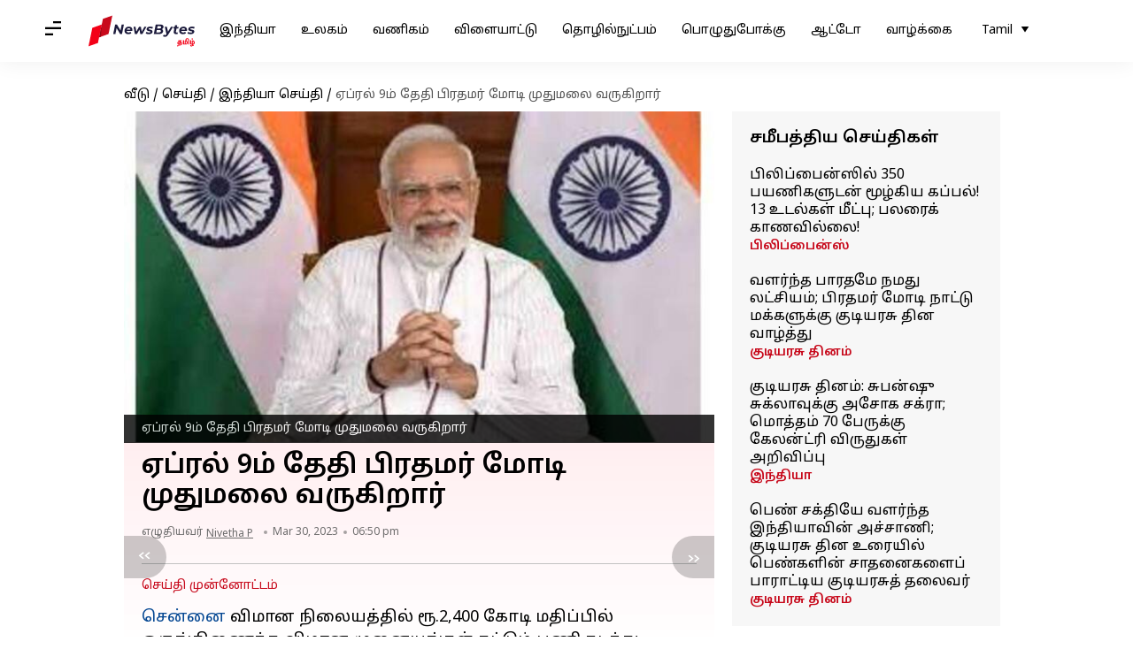

--- FILE ---
content_type: application/javascript
request_url: https://cf-cdn.newsbytesapp.com/assets/dynamic/build/assets/stories-DbeEuLoB.js
body_size: 6860
content:
var t,e;t=window,e=document,EventManager.addHandlers({storiespartner:(i,n)=>{var a,r,o;function s(t){for(var e=0,i=0;t&&!isNaN(t.offsetLeft)&&!isNaN(t.offsetTop);)e+=t.offsetLeft-t.scrollLeft,i+=t.offsetTop-t.scrollTop,t=t.offsetParent;return{top:i,left:e}}t.usedIds=[],t.simplifyLoading=[],t.lastScroll=0,e.querySelector(".content-wrapper")&&window.innerWidth<1024&&e.querySelectorAll(".content-wrapper aside > div").forEach(t=>{var i;t&&!t.classList.contains("advt-embed")&&(null==(i=e.querySelector(".content-wrapper main aside"))||i.appendChild(t))}),t.castVote=(t,i,n)=>{fetch(t,{method:"POST",headers:{"Content-Type":"application/json"},body:JSON.stringify({poll_id:i,choice:n})}).then(t=>t.json()).then(t=>{updateScores(t,i),e.querySelector(`#poll-${i} .event`).classList.remove("hidden")}).catch(t=>console.error("Error:",t))},t.updateScores=(t,i)=>{const n=e.querySelectorAll(`#poll-${i} .poll-card-option`);t.data.options.forEach((t,e)=>{const i=n[e];if(i){i.dataset.score=t.score;const n=i.querySelector(".progress-bar");n.style.width=t.score+"%",n.style.backgroundColor=0==e?"#e3f0ff":"#f4f4f4";const a=i.querySelector(".subtitle");a.textContent=t.score+"%",a.classList.remove("hidden")}})},t.updateArticleCardStats=t=>{let i=e.querySelectorAll(`#article-${t} .card-stats`);t.startsWith("sh")&&(i=e.querySelectorAll(`#short-${t} .card-stats`));let n=i.length;for(let e=0;e<n;e++)title=i[e].getAttribute("data-title"),title?(i[e].getAttribute("data-percentage")&&(title=title.replace(":read_pr:","<div class='stats-value'>"+i[e].getAttribute("data-percentage")+"%</div>"),i[e].innerHTML=title),e%2!=1&&i[e].getAttribute("data-percentage")||(i[e].classList.add("pd-l-10"),i[e].classList.add("pd-r-10"),i[e].innerHTML=title)):(title=e+1+" of "+n,i[e].innerHTML=title)},t.attachSimplifyEvents=i=>{e.querySelectorAll(`#article-${i} .sticky-button.simplify`).forEach(n=>{n.addEventListener("click",()=>{if(t.simplifyLoading.includes(i))e.querySelector(`#article-${i} .sticky-button.simplify`).classList.remove("show"),e.querySelector(`#article-${i} .summary-card-parent`).classList.remove("hidden"),e.getElementsByTagName("html")[0].classList.add("touch-action-none"),e.getElementsByTagName("html")[0].classList.add("overflow-hidden");else{if("undefined"==typeof templateSimplify||""==templateSimplify)return;fetch(templateSimplify).then(t=>t.text()).then(n=>{e.getElementById("article-simplify").innerHTML=n,t.simplifyLoading.push(i)})}})})},e.querySelectorAll(".hidden-final-ad-slug").forEach(e=>{let i="Newsbytes_InArticleMedium_Mid1",n=i+"_"+e.getAttribute("id");t.defineSlots[n]=JSON.parse(JSON.stringify({...t.defineSlots[i],containerID:e.getAttribute("id")})),t.allowedSlots.push(n),slotLoaderDelayed(JSON.parse(JSON.stringify({id:e.getAttribute("id"),name:n})))}),null==(a=e.getElementById("articleScrollDownButton"))||a.addEventListener("click",()=>{t.scrollTo({top:s(e.getElementById("firstInArticleAd")).top-50,behavior:"smooth"})}),t.setTimeout(()=>{var t;null==(t=e.querySelector(".simplify"))||t.classList.add("show")},5e3),e.querySelector(".sticky-button.navigation-events")&&e.addEventListener("scroll",()=>{var i;if(t.scrollY>=s(e.getElementById("articleScrollDownButton")).top-100&&(t.enableNavigation||(t.enableNavigation=!0,null==(i=e.querySelector(".sticky-button.simplify"))||i.classList.add("next-expanded"),e.querySelector(".sticky-button.navigation-events").classList.add("expanded"),t.setTimeout(()=>{var t;null==(t=e.querySelector(".sticky-button.simplify"))||t.classList.remove("next-expanded"),e.querySelector(".sticky-button.navigation-events").classList.remove("expanded")},4e3)),"undefined"!=typeof outbrainFeedExternalId&&!t.enableOutbrain&&outbrainFeedExternalId)){let i=e.createElement("script");i.setAttribute("src","https://widgets.outbrain.com/outbrain.js"),e.body.appendChild(i),t.enableOutbrain=!0}t.lastScroll=t.scrollY});const l={init:function(t){this.topNav=e.querySelector("#header-nav .top-nav"),this.sideNav=e.querySelector("#header-nav .side-nav"),this.lastScrollTop=0,this.isSticky=void 0===t||!t,this.registerEvents(),this.addScrollToSliderImage();let i=setInterval(()=>{e.body.classList.contains("styles-loading")||(clearInterval(i),e.querySelector(".partner-page.timeline")?this.isSticky?e.querySelector(".partner-page.timeline").style.paddingTop=`${this.topNav.offsetHeight}px`:(e.querySelector(".partner-page.timeline").classList.add("pd-t-0"),this.topNav.style.position="relative"):this.isSticky?e.querySelector(".main-wrapper")?e.querySelector(".main-wrapper").style.paddingTop=`${this.topNav.offsetHeight}px`:e.querySelector(".content-wrapper")&&(e.querySelector(".content-wrapper").style.paddingTop=`${this.topNav.offsetHeight}px`):(e.querySelector(".main-wrapper")?e.querySelector(".main-wrapper").classList.add("pd-t-0"):e.querySelector(".content-wrapper")&&e.querySelector(".content-wrapper").classList.add("pd-t-0"),this.topNav.style.position="relative"))},150)},addScrollToSliderImage:function(){e.querySelectorAll(".img-slider").forEach(t=>{t.classList.add("hz-scroll-ac")})},registerEvents:function(){e.addEventListener("click",t=>{t.target.closest(".side-drawer-toggle, .complete-tint")&&this.manageSideDrawer(),t.target.closest(".accordion-selector")&&this.manageAccordion(t),t.target.closest(".menu-item")&&this.menuClick(t),t.target.closest(".download-banner a")&&this.sidebarDownloadClick(t),t.target.closest("a.clickable-logo")&&this.logoClick(t),t.target.closest(".search-for")&&this.openSearchBar(t),t.target.closest(".cancel-search")&&this.cancelSearchBar()}),e.addEventListener("keypress",t=>{t.target.matches(".search-query")&&13===t.keyCode&&this.searchResults()}),t.addEventListener("scroll",()=>this.scrollBehaviour())},scrollBehaviour:function(){let i=t.pageYOffset||e.documentElement.scrollTop,n=this.topNav.offsetHeight;this.isSticky&&(this.topNav.style.top=i>this.lastScrollTop&&i>n?`-${n+4}px`:"0",this.lastScrollTop=i)},searchResults:function(){e.querySelectorAll(".search-query").forEach(e=>{let i=e.value;if(i){let e=encodeURIComponent(i.trim());t.location.href=`/search?q=${e}`}})},manageSideDrawer:function(){let t=e.body.getAttribute("data-side-drawer");t&&("on"===t?(this.sideNav.classList.remove("ent-slide-left"),e.body.setAttribute("data-side-drawer","off"),e.documentElement.classList.remove("ovr-hidden"),this.sideNav.classList.add("hidden")):(this.sideNav.classList.add("ent-slide-left"),e.body.setAttribute("data-side-drawer","on"),e.documentElement.classList.add("ovr-hidden"),this.sideNav.classList.remove("hidden")))},manageAccordion:function(t){let e=t.target.closest(".accordion-slab");e.classList.toggle("selected"),e.querySelector(".list").classList.toggle("slide-toggle")},socialShareClick:function(t){t.target.textContent.trim().toLowerCase()},sidebarDownloadClick:function(){},footerClick:function(e){e.preventDefault();let i=e.target.getAttribute("href");t.location.href=i},menuClick:function(e){e.preventDefault();let i=e.target.getAttribute("href");t.location.href=i},logoClick:function(e){e.preventDefault();let i=e.target.getAttribute("href");t.location.href=i},openSearchBar:function(t){t.preventDefault();let e=t.target.closest(".top-bar");e.setAttribute("data-search","on"),e.querySelector(".search-query").focus()},cancelSearchBar:function(){e.querySelectorAll(".top-bar").forEach(t=>{t.setAttribute("data-search","off"),t.querySelector(".search-query").value=""})}},c={init:function(){this.registerEvents()},registerEvents:function(){e.addEventListener("click",t=>{t.target.closest(".drdown-parent .drdown-selector")&&this.manageDropdownClick(t)})},manageDropdownClick:function(t){t.target.closest(".drdown-parent").querySelector(".drdown-box").classList.toggle("hidden")}};e.addEventListener("click",function(t){t.target.matches(".slider-tabs .tab-item")&&(t.preventDefault(),function(t){const e=t.target,i=e.dataset.id;e.parentElement.querySelectorAll(".tab-item").forEach(t=>{t.classList.remove("active")}),e.classList.add("active");const n=e.closest(".tabs");n.querySelectorAll(".tab-content").forEach(t=>{t.classList.add("hidden")});const a=n.querySelector(`.tab-content[data-id="${i}"]`);a&&a.classList.remove("hidden")}(t))},!1);let d="";e.querySelector("article")&&(d=null==(r=e.querySelector("article").getAttribute("id"))?void 0:r.split("-")[1],d&&(t.updateArticleCardStats(d),t.attachSimplifyEvents(d))),e.querySelector("#header-nav")&&(l.init(),c.init()),e.addEventListener("click",function(e){const i=e.target.closest(".clickable-target");if(!i)return;let n=i.getAttribute("data-url");n&&(0!==n.indexOf("http")&&(n=t.location.protocol+"//"+t.location.host+n),setTimeout(function(){t.location.href=n},200))}),e.addEventListener("click",function(e){const i=e.target.closest("a.clickable-item");if(!i)return;e.preventDefault(),e.stopPropagation();let n=i.getAttribute("href");n&&(0!==n.indexOf("http")&&(n=t.location.protocol+"//"+t.location.host+n),setTimeout(function(){t.location.href=n},200))});var h={defaultLazyConfig:{effect:"fadeIn",visibleOnly:!0,placeholder:"[data-uri]",ios:{query:".inset-img-hidden",device:!1},onError:function(t){t.getAttribute("data-src")}},defaultQuery:".lazy",init:function(t,e){this.query=t||this.defaultQuery,this.lazyConfig=this.getLazyConfig(this.getLazyConfig({},this.defaultLazyConfig),e||{})},getLazyConfig:function(t,e){return Object.assign(t,e)},lazy:function(){this.handleIosCase(),this.applyLazyLoadToElements(e.querySelectorAll(this.query))},handleIosCase:function(){this.lazyConfig.ios.device&&e.querySelectorAll(this.lazyConfig.ios.query).forEach(function(t){t.remove()})},applyLazyLoadToElements:function(t){t.forEach(t=>{this.lazyLoadImage(t)})},lazyLoadImage:function(t){this.lazyConfig.placeholder;const e=this.lazyConfig.onError,i=this.lazyConfig.effect;if(!t.hasAttribute("data-src"))return;let n=new Image;n.src=t.getAttribute("data-src"),n.onload=function(){"img"===t.tagName.toLowerCase()?(t.src=n.src,t.classList.add(i)):t.style.backgroundImage="url('"+n.src+"')"},n.onerror=function(){e(t)}},lazyOnEvent:function(t,e){const i=this.getLazyConfig(e||{},this.lazyConfig);this.lazyLoadImageWithConfig(t,i)},lazyLoadImageWithConfig:function(t,e){if(!t.hasAttribute("data-src"))return;e.placeholder;const i=e.effect,n=e.onError;let a=new Image;a.src=t.getAttribute("data-src"),a.onload=function(){t.src=a.src,t.classList.add(i)},a.onerror=function(){n(t)}}};t.lazzyLoader=Object.create(h),t.lazzyLoader.init(".lazy",{ios:{query:".inset-img-hidden",device:!1}}),t.lazzyLoader.lazy(),function(){for(var t=e.getElementsByClassName("svg-inclusion"),i=0;i<t.length;i++){var n=t[i].getAttribute("data-svg"),a=e.getElementById("_svg_"+n).innerHTML;"avatar"===n?t[i].insertAdjacentHTML("afterend",a):t[i].innerHTML=a}}();var u={player:e.querySelector("amp-story-player"),events:function(){this.player.addEventListener("storyEnd",t=>{}),this.player.addEventListener("amp-story-player-close",()=>{e.querySelector(".web-stories-list").classList.remove("show")})},initializePlayer:function(){if(this.player){if(this.player=e.querySelector("amp-story-player"),this.player.isReady)return this.events(),this.player;this.player.addEventListener("ready",()=>{this.events()})}},show:function(t){this.player.show(t).then(t=>{e.querySelector(".web-stories-list").classList.add("show")})},addStories:function(t){this.player.add(t)},nextStory:function(){this.player.go(1)},getMoreStories:function(t){successCb=function(t,e,i){if("success"===e&&t.success){let e=t.data.list.data.map(t=>({href:t.url,title:t.title}));this.addStories(e)}},errorCb=function(t,e,i){this.errorReporter()},$.ajax({async:!0,type:"GET",url:t,success:callBackBinder(successCb,this),error:callBackBinder(errorCb,this),beforeSend:function(t){t.setRequestHeader("X-CSRFToken",this.token)}})}},f=Object.create(u);f.player=f.initializePlayer(),e.addEventListener("click",function(t){if(t.target&&t.target.closest(".start-player")){t.preventDefault();let n=t.target.closest(".start-player");var i=n.getAttribute("data-url");if(n.getAttribute("title"),void 0===i||0===e.querySelectorAll(".full-screen-modal").length)return;e.documentElement.classList.add("hide-native-scrollbar"),u.show(i)}}),null==(o=e.querySelector(".cover-card-img"))||o.classList.remove("hidden"),e.addEventListener("click",function(i){if(i.target&&i.target.matches(".load-more-button")){let n=i.target.getAttribute("data-api"),a=i.target.getAttribute("data-template"),r=i.target.getAttribute("data-append-to"),o=JSON.parse(i.target.getAttribute("data-config")),s=i.target.getHTML();Alpine.data("loadMore",()=>({allData:[],button:{title:s},currentApiUrl:n,adsEnabled:void 0!==t.defineSlots,config:o,getData(){return this.allData},getFilteredQueryParams(e){const i=(e&&e.includes("?")?e.split("?").pop():t.location.search.substring(1)).split("&").filter(t=>{const e=t.split("=")[0];return["utm_medium","utm_source","partner"].includes(e)}).join("&");return i?`?${i}`:""},fetchData(){return fetch(this.currentApiUrl).then(t=>t.json()).then(t=>{t&&Array.isArray(t.data.list.data)?this.allData.push(...t.data.list.data):console.error("Unexpected data format:",t);let e=new URLSearchParams(this.currentApiUrl.split("?")[1]),i=parseInt(e.get("page"),10)-1;e.set("page",i),this.currentApiUrl=this.currentApiUrl.split("?")[0]+"?"+e.toString()}).catch(t=>{console.error("Error fetching data:",t)})},debounce(t,e){let i;return function(...n){clearTimeout(i),i=setTimeout(()=>t.apply(this,n),e)}},async handleLoadMore(){e.querySelector("#descriptive-list-container .load-more-solid").classList.add("hidden"),this.fetchData().then(t=>{e.querySelector("#descriptive-list-container .load-more-solid").classList.remove("hidden")})},tagColor:t=>"undefined"!=typeof colorMap&&colorMap[t]?colorMap[t]:"default"})),fetch(a).then(t=>t.text()).then(t=>{e.getElementById(r).innerHTML=t}),i.target.classList.add("hidden")}});let p=e.querySelector(".nav-button");if(p&&"true"==n.enablenav){let i=p.getAttribute("data-api"),n=p.getAttribute("data-is-partner"),a=p.getAttribute("data-show-latest"),r=p.getAttribute("data-tag"),o=p.getAttribute("data-hour"),s=p.getAttribute("data-template");t.nbNavigationApi&&""!=t.nbNavigationApi&&(i=t.nbNavigationApi.replace("-category-",r),i=i.replace("-hour-",o)),Alpine.data("articleNavigation",()=>({previous:null,next:null,isScrolling:!1,isExpanded:!window.newsaiEnabled,isPartner:n,showLatest:a,api:i,appendQueryParams(t){if(!t)return null;const e=window.location.search;if(!e)return t;const i=new URL(t,window.location.origin);return i.search+=(i.search?"&":"")+e.slice(1),i.toString()},async loadNavigation(){try{const e=await fetch(this.api),i=await e.json();if(i.success&&i.data)if(t.nbNavigationApi){let e=t.location.origin+t.location.pathname,n=null==sessionStorage?void 0:sessionStorage.getItem("nbSessionNavigationInfo");if(n){if(n=JSON.parse(n),n.sessionExpTimestamp<Date.now())return;let t=n.visitedArticleList||[];-1==n.visitedArticleList.indexOf(e)&&t.push(e);for(let i=t.length-1;i>0;i--)if(t[i]==e){let e={url:t[i-1]};e.url=this.appendQueryParams(e.url),this.previous=e;break}n.visitedArticleList=t}else n={visitedArticleList:[e],sessionExpTimestamp:Date.now()+36e5};for(let t of i.data.latest)if(-1==n.visitedArticleList.indexOf(t.url)){t.url=this.appendQueryParams(t.url),this.next=t;break}sessionStorage.setItem("nbSessionNavigationInfo",JSON.stringify(n))}else{const t=this.isPartner;let e=t?i.data.previousEventPartner:i.data.previous,n=t?i.data.nextEventPartner:i.data.next;this.showLatest&&(t&&i.data.latestEventPartner?e=i.data.latestEventPartner:i.data.latest&&(e=i.data.latest)),e&&(e.url=this.appendQueryParams(e.url)),n&&(n.url=this.appendQueryParams(n.url)),this.previous=n,this.next=e}}catch(e){console.error(e)}},init(){let e;this.loadNavigation(),window.addEventListener("scroll",()=>{this.isScrolling=!0,this.isExpanded=!1,clearTimeout(e),e=setTimeout(()=>{this.isScrolling=!1,window.newsaiEnabled||(this.isExpanded=!0)},150)}),window.addEventListener("click",e=>{if(e.target.closest(".prev")&&t.nbNavigationApi){e.preventDefault(),this.isExpanded=!this.isExpanded;let t=null==sessionStorage?void 0:sessionStorage.getItem("nbSessionNavigationInfo");if(t)try{t=JSON.parse(t);let e=t.visitedArticleList||[];e.length>0&&(e.pop(),t.visitedArticleList=e,sessionStorage.setItem("nbSessionNavigationInfo",JSON.stringify(t)))}catch(i){console.error(i)}setTimeout(()=>{window.location.href=e.target.closest(".prev").href},100)}})},bgColor(t){return t&&t.url?this.isScrolling?"rgba(0,0,0,0.2)":"rgba(0,0,0,0.6)":"rgba(0,0,0,0.2)"}})),fetch(s).then(t=>t.text()).then(t=>{let i=document.createElement("div");i.innerHTML=t,e.querySelector("article").appendChild(i.querySelector(".nav-an"))})}"undefined"!=typeof templateRoute&&templateRoute&&(Alpine.data("infiniteStories",()=>({allStories:[],currentApiUrl:currentApiUrl,observer:null,stories(){return this.allStories},formatDate:t=>new Date(t).toLocaleDateString("en-US",{month:"short",day:"numeric",year:"numeric"}),getFilteredQueryParams(e){const i=(e&&e.includes("?")?e.split("?").pop():t.location.search.substring(1)).split("&").filter(t=>{const e=t.split("=")[0];return["utm_medium","utm_source","partner"].includes(e)}).join("&");return i?`?${i}`:""},async fetchData(){fetch(this.currentApiUrl).then(t=>t.json()).then(e=>{let i="Newsbytes_InArticleMedium_Mid1";e&&Array.isArray(e.data.events)?(this.allStories.push(...e.data.events),this.$nextTick(()=>{this.allStories.forEach((e,n)=>{if(!t.usedIds.includes(e.htmlId)){{let n=i+"_"+e.htmlId;t.defineSlots[n]=JSON.parse(JSON.stringify({...t.defineSlots[i],containerID:e.htmlId+"-advt-top"})),t.allowedSlots.push(n),slotLoaderDelayed(JSON.parse(JSON.stringify({id:e.htmlId+"-advt-top",name:n})))}t.usedIds.push(e.htmlId)}})})):console.error("Unexpected data format:",e),e.data.load.nextPartnerEventsApi&&(this.currentApiUrl=e.data.load.nextPartnerEventsApi)}).catch(t=>{console.error("Error fetching data:",t)})},handleReadMoreClick(i,n,a){e.querySelector(`#article-${a} .dot-loader`).style.display="block",fetch(n).then(t=>t.json()).then(n=>{if(e.querySelector(`#article-${a} .continue-reading`).remove(),n&&Array.isArray(n.data.events.list.data)){const{events:r,simplify:o,next:s,tlseparator:l}=n.data;this.allStories[i]={...this.allStories[i],events:r,simplify:o,next:s,tlseparator:l},this.allStories=[...this.allStories],this.$nextTick(()=>{t.allowedSlots.push(inArticleAds[0]),slotLoaderDelayed(JSON.parse(JSON.stringify({id:a+"-advt-0",name:inArticleAds[0],slot:""})));let i=1;n.data.events.list.data.forEach((e,n)=>{"twitter"===e.conf.type?this.embedScript("//platform.twitter.com/widgets.js"):"instagram"===e.conf.type&&this.embedScript("//platform.instagram.com/en_US/embeds.js"),(2==n||4==n)&&i<inArticleAds.length&&(t.allowedSlots.push(inArticleAds[i]),slotLoaderDelayed(JSON.parse(JSON.stringify({id:e.htmlId+"-advt-"+n,name:inArticleAds[i],slot:""}))),i++)}),e.getElementById(`like-${a}`).addEventListener("click",()=>e.getElementById(`like-${a}`).classList.toggle("liked")),t.updateArticleCardStats(a),t.attachSimplifyEvents(a)})}else console.error("Unexpected data format:",n);n.data.load.nextPartnerEventsApi&&(this.currentApiUrl=n.data.load.nextPartnerEventsApi)}).catch(t=>{console.error("Error fetching data:",t)})},castVote(e,i,n,a){t.castVote(e,i,n,a)},embedScript(t){const i=e.createElement("script");i.src=t,i.async=!0,i.defer=!0,e.body.appendChild(i)},visibilityStates(){return Array.from({length:this.stories().length},()=>!1)},toggleVisibility(t){const e=visibilityStates();return e[t]=!e[t],e},isVisible:t=>visibilityStates()[t],observe(){this.observer&&this.observer.disconnect();const t=this.debounce(()=>{this.fetchData()},300);this.observer=new IntersectionObserver(e=>{e.forEach(e=>{e.isIntersecting&&t()})},{root:null,threshold:.1}),this.observer.observe(e.getElementById("sentinel"))},debounce(t,e){let i;return function(...n){clearTimeout(i),i=setTimeout(()=>t.apply(this,n),e)}}})),fetch(templateRoute).then(t=>t.text()).then(t=>{e.getElementById("infinite-stories-container").innerHTML=t,Alpine.initTree(e.getElementById("infinite-stories-container"))})),"undefined"!=typeof templateSimplify&&templateSimplify&&Alpine.data("simplify",()=>({data:[],simplify(){return this.data},async getSimplifyData(){this.debounce(()=>{this.fetchData()},300)()},getFilteredQueryParams(e){const i=(e&&e.includes("?")?e.split("?").pop():t.location.search.substring(1)).split("&").filter(t=>{const e=t.split("=")[0];return["utm_medium","utm_source","partner"].includes(e)}).join("&");return i?`?${i}`:""},async fetchData(){fetch("/timeline/fetch/simplify/"+d.substring(2)).then(t=>t.json()).then(i=>{if(i&&Array.isArray(i.data.list)&&i.data.list.length){let n={};e.querySelector(`#article-${d} .navigation-events`)&&(n={url:e.querySelector(`#article-${d} .navigation-events`).getAttribute("href"),title:e.querySelector(`#article-${d} .navigation-events`).getAttribute("title"),tag:e.querySelector(`#article-${d} .navigation-events`).getAttribute("tag"),article:e.querySelector(`#article-${d} h1`).getHTML()}),this.data.push({...i.data,htmlId:d,next:n}),this.$nextTick(()=>{let i=e.querySelector(".page-loader");void 0!==i&&i&&e.querySelector(`#article-${d} .simplify-loading`).appendChild(i),e.querySelector(`#article-${d} .sticky-button.simplify`).classList.remove("show"),e.querySelector(`#article-${d} .summary-card-parent`).classList.remove("hidden"),e.getElementsByTagName("html")[0].classList.add("touch-action-none"),e.getElementsByTagName("html")[0].classList.add("overflow-hidden"),t.setTimeout(()=>{e.querySelector(`#article-${d} .simplify-loading-title`).classList.toggle("hidden"),e.querySelector(`#article-${d} .simplify-content-title`).classList.toggle("hidden"),e.querySelector(`#article-${d} .simplify-loading`).classList.toggle("hidden"),e.querySelector(`#article-${d} .simplify-content`).classList.toggle("hidden")},400);let n="Newsbytes_InArticleMedium_Simplify";if(void 0!==t.defineSlots&&void 0===t.defineSlots[n]&&(n="Newsbytes_InArticleMedium_Mid1"),void 0!==t.defineSlots&&void 0!==t.defineSlots[n]){let e=n+"_"+d+"_simplify";t.defineSlots[e]=JSON.parse(JSON.stringify({...t.defineSlots[n],containerID:d+"-advt-simplify"})),t.allowedSlots.push(e),slotLoaderDelayed(JSON.parse(JSON.stringify({id:d+"-advt-simplify",name:e})))}e.querySelectorAll(`#article-${d} .close-summary`).forEach(t=>{t.addEventListener("click",()=>{e.querySelector(`#article-${d} .sticky-button.simplify`).classList.add("show"),e.querySelector(`#article-${d} .summary-card-parent`).classList.add("hidden"),e.getElementsByTagName("html")[0].classList.remove("touch-action-none"),e.getElementsByTagName("html")[0].classList.remove("overflow-hidden")})})})}else console.error("Unexpected data format:",i)}).catch(t=>{console.error("Error fetching data:",t)})},debounce(t,e){let i;return function(...n){clearTimeout(i),i=setTimeout(()=>t.apply(this,n),e)}}})),"undefined"!=typeof templateDropdown&&templateDropdown&&(Alpine.data("dropdownComponent",()=>{var t;return{open:!1,selector:{title:(null==(t=e.querySelector(".top-bar .aux-text"))?void 0:t.textContent)||"",linkable:!1,label:""},content:{data:[]},populatePrimaryHeader:function(){let t=Array.from(e.querySelectorAll(".slab")).map(t=>t.cloneNode(!0)),i="";t.forEach(t=>{t.classList.remove("md-ter-bd-3","ter-bd-3","pd-b-20","pd-l-10","pd-t-10","wd-full","dp-ib","slab"),t.classList.add("sel","selector-url","md-ter-reg-2","ter-reg-2","selector-label"),i+=`<li class="ovr-elem">${t.outerHTML}</li>`}),e.querySelector("ul.overflow-check").innerHTML=i,this.adjustPrimaryHeader()},adjustPrimaryHeader:function(){var t;let i=e.querySelector(".top-bar.lg-screen"),n=null==(t=i.querySelector(".last-box"))?void 0:t.offsetLeft,a=i.querySelector(".overflow-check");if(n&&a.offsetLeft+a.offsetWidth+100>=n){let t=[];a.querySelectorAll(".ovr-elem").forEach(e=>{100+e.offsetLeft+e.offsetWidth>=n&&t.push(e)}),t.forEach(t=>t.remove()),a.classList.remove("visibility-hidden"),this.populateExtraItems(t)}},populateExtraItems:function(t){this.$nextTick(()=>{this.content.data=t.map(t=>{var e,i,n;return{name:(null==(e=t.querySelector(".selector-label"))?void 0:e.textContent)||"",url:(null==(i=t.querySelector(".selector-url"))?void 0:i.getAttribute("href"))||"#",selected:(null==(n=t.querySelector(".selector-url"))?void 0:n.classList.contains("selected"))||!1}}),e.querySelector(".drdown-selector-hoverable").classList.remove("hidden")})}}}),fetch(templateDropdown).then(t=>t.text()).then(t=>{e.getElementById("header-drop-down").innerHTML=t}))}}),t.dispatchEvent(new CustomEvent("sjl",{detail:"stories-js-loaded",bubbles:!0,cancelable:!0,composed:!1}));


--- FILE ---
content_type: application/javascript; charset=utf-8
request_url: https://fundingchoicesmessages.google.com/f/AGSKWxXODalXP_oG-5osZEzhgWsoICZV_KlDQ-W3ZUJ1vWqBHBSi_regkPqFuRsKAzZFy464F-i99m1n3GhRkKYuNPX3V0MfCAYQFh3Bc98W2v2kbhHHsOOsYM10XkyyoNWRZPBySpOBQ-NA3Y3N4UcBxxWA3lKnlyKzrQbUa5U3VrNBlvQ8bIGmRgcgPhnx/_/adv.jsp=728x90,/adtag.-ad/main./advertisment_
body_size: -1289
content:
window['9030314e-b3ae-4dae-8c89-5d318c7e759f'] = true;